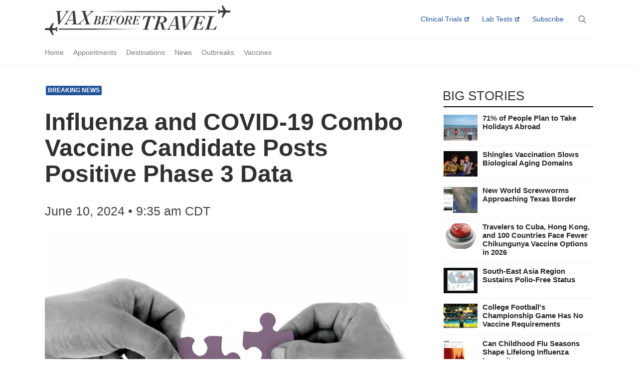

--- FILE ---
content_type: text/html; charset=utf-8
request_url: https://www.vax-before-travel.com/2024/06/10/influenza-and-covid-19-combo-vaccine-candidate-posts-positive-phase-3-data
body_size: 9917
content:
<!DOCTYPE html>
<html lang="en" dir="ltr" prefix="og: http://ogp.me/ns# article: http://ogp.me/ns/article# book: http://ogp.me/ns/book# profile: http://ogp.me/ns/profile# video: http://ogp.me/ns/video# product: http://ogp.me/ns/product# content: http://purl.org/rss/1.0/modules/content/ dc: http://purl.org/dc/terms/ foaf: http://xmlns.com/foaf/0.1/ rdfs: http://www.w3.org/2000/01/rdf-schema# sioc: http://rdfs.org/sioc/ns# sioct: http://rdfs.org/sioc/types# skos: http://www.w3.org/2004/02/skos/core# xsd: http://www.w3.org/2001/XMLSchema# schema: http://schema.org/">
<head prefix="og: http://ogp.me/ns# fb: http://ogp.me/ns/fb">

  <!-- Google Tag Manager -->
  <script>(function(w,d,s,l,i){w[l]=w[l]||[];w[l].push({'gtm.start':
  new Date().getTime(),event:'gtm.js'});var f=d.getElementsByTagName(s)[0],
  j=d.createElement(s),dl=l!='dataLayer'?'&l='+l:'';j.async=true;j.src=
  'https://www.googletagmanager.com/gtm.js?id='+i+dl;f.parentNode.insertBefore(j,f);
  })(window,document,'script','dataLayer','GTM-KVMNG99H');</script>
  <!-- End Google Tag Manager -->
  
  
    <link rel="preload" href="https://www.vax-before-travel.com/sites/default/files/styles/article_metadata/public/connect-1586220_1280.jpg" as="image">
  <link rel="preload" href="/sites/all/themes/pv/images/search/search.png" as="image" imagesrcset="/sites/all/themes/pv/images/search/search.png 1x, /sites/all/themes/pv/images/search/search_4x.png 2x">
  <link rel="preload" href="/sites/all/themes/pv/bootstrap/assets/fonts/bootstrap/glyphicons-halflings-regular.woff2" as="font" type="font/woff2" crossorigin>

  <meta content="on" http-equiv="x-dns-prefetch-control">
  <meta name="viewport" content="width=device-width, initial-scale=1.0">
    <meta http-equiv="Content-Type" content="text/html; charset=utf-8" />
<link rel="shortcut icon" href="https://www.vax-before-travel.com/favicon.ico" type="image/vnd.microsoft.icon" />
<script type="application/ld+json">{
    "@context": "http://schema.org",
    "@graph": [
        {
            "@type": "NewsArticle",
            "headline": "Influenza and COVID-19 Combo Vaccine Candidate Posts Positive Phase 3 Data",
            "name": "Influenza and COVID-19 Combo Vaccine Candidate Posts Positive Phase 3 Data",
            "articleBody": "Moderna, Inc. today announced that its Phase 3 clinical trial of mRNA-1083, an investigational combination vaccine against influenza and COVID-19, has met its primary endpoints, eliciting a higher immune response than the licensed comparator vaccines used in the trial. mRNA-1083 met its primary endpoints, eliciting higher immune responses against influenza and SARS-CoV-2 viruses than licensed flu and COVID vaccines in adults 50 and older, including an enhanced influenza vaccine in adults 65 and older. \u0022Combination vaccines have the potential to reduce the burden of respiratory viruses on health systems and pharmacies, as well as offer people more convenient vaccination options that could improve compliance and provide stronger protection from seasonal illnesses,\u0022 said Stéphane Bancel, Chief Executive Officer of Moderna, in a press release on June 10, 2024. \u0022Moderna is the only company with a positive Phase 3 flu and COVID combination vaccine.\u0022 Moderna plans to present the Phase 3 clinical data for mRNA-1083 at an upcoming medical conference, submit them for publication, and engage regulators on the next steps. mRNA-1083 comprises components of mRNA-1010, Moderna\u0027s vaccine candidate for seasonal influenza, and mRNA-1283, Moderna\u0027s next-generation COVID-19 vaccine candidate. Moderna says each investigational vaccine has independently demonstrated positive Phase 3 clinical trial results.",
            "contentLocation": "Cambridge",
            "author": {
                "@type": "Person",
                "@id": "https://www.vax-before-travel.com/people/karen-mcclorey-hackett",
                "name": "Karen McClorey Hackett",
                "url": "https://www.vax-before-travel.com/people/karen-mcclorey-hackett"
            },
            "editor": {
                "@type": "Person",
                "name": [],
                "url": []
            },
            "publisher": {
                "@type": "Organization",
                "@id": "https://www.vax-before-travel.com/",
                "name": "Vax-Before-Travel",
                "url": "https://www.vax-before-travel.com/",
                "logo": {
                    "@type": "ImageObject",
                    "url": "https://www.vax-before-travel.com/sites/all/themes/pv/images/logos/vaxbeforetravel-full.gif",
                    "width": "745",
                    "height": "120"
                }
            },
            "datePublished": "2024-06-10T09:35:23-0500",
            "dateModified": "2024-06-10T09:35:23-0500",
            "image": {
                "@type": "ImageObject",
                "representativeOfPage": "True",
                "url": "https://www.vax-before-travel.com/sites/default/files/styles/article_metadata/public/connect-1586220_1280.jpg",
                "width": "1200",
                "height": "800"
            },
            "mainEntityOfPage": "https://www.vax-before-travel.com/2024/06/10/influenza-and-covid-19-combo-vaccine-candidate-posts-positive-phase-3-data",
            "about": [
                "Influenza",
                "Flumist Quadrivalent Influenza Vaccine"
            ]
        }
    ]
}</script>
<meta name="description" content="Moderna, Inc. today announced that its Phase 3 clinical trial of mRNA-1083, an investigational combination vaccine against influenza and COVID-19, has met its primary endpoints, eliciting a higher immune response than the licensed comparator vaccines used in the trial. mRNA-1083 met its primary endpoints, eliciting higher immune responses against influenza and SARS-CoV-2 viruses than licensed flu and COVID vaccines in adults 50 and older, including an enhanced influenza vaccine in adults 65 and older." />
<link rel="canonical" href="https://www.vax-before-travel.com/2024/06/10/influenza-and-covid-19-combo-vaccine-candidate-posts-positive-phase-3-data" />
<meta http-equiv="content-language" content="en_US" />
<meta property="og:type" content="article" />
<meta property="og:title" content="Influenza and COVID-19 Combo Vaccine Candidate Posts Positive Phase 3 Data" />
<meta property="og:description" content="Moderna, Inc. today announced that its Phase 3 clinical trial of mRNA-1083, an investigational combination vaccine against influenza and COVID-19, has met its primary endpoints, eliciting a higher immune response than the licensed comparator vaccines used in the trial. mRNA-1083 met its primary endpoints, eliciting higher immune responses against influenza and SARS-CoV-2 viruses than licensed flu and COVID vaccines in adults 50 and older, including an enhanced influenza vaccine in adults 65 and older." />
<meta property="og:image" content="https://www.vax-before-travel.com/sites/default/files/styles/article_metadata/public/connect-1586220_1280.jpg" />
<meta property="og:image:secure_url" content="https://www.vax-before-travel.com/sites/default/files/styles/article_metadata/public/connect-1586220_1280.jpg" />
<meta property="og:image:type" content="image/jpeg" />
<meta property="og:image:width" content="1200" />
<meta property="og:image:height" content="800" />
<meta name="twitter:url" content="https://www.vax-before-travel.com/2024/06/10/influenza-and-covid-19-combo-vaccine-candidate-posts-positive-phase-3-data" />
<meta name="twitter:title" content="Influenza and COVID-19 Combo Vaccine Candidate Posts Positive Phase 3 Data" />
<meta name="twitter:image" content="https://www.vax-before-travel.com/sites/default/files/styles/article_metadata/public/connect-1586220_1280.jpg" />
<meta name="twitter:image:width" content="1200" />
<meta name="twitter:image:height" content="800" />
  <title>Influenza and COVID-19 Combo Vaccine Candidate Posts Positive Phase 3 Data — Vax-Before-Travel</title>
  <style>
@import url("https://www.vax-before-travel.com/modules/system/system.base.css?t8ddfv");
</style>
<style>
@import url("https://www.vax-before-travel.com/sites/all/modules/date/date_api/date.css?t8ddfv");
@import url("https://www.vax-before-travel.com/sites/all/modules/date/date_popup/themes/datepicker.1.7.css?t8ddfv");
@import url("https://www.vax-before-travel.com/modules/field/theme/field.css?t8ddfv");
@import url("https://www.vax-before-travel.com/modules/node/node.css?t8ddfv");
@import url("https://www.vax-before-travel.com/sites/all/modules/views/css/views.css?t8ddfv");
</style>
<style>
@import url("https://www.vax-before-travel.com/sites/all/modules/ctools/css/ctools.css?t8ddfv");
</style>
<style>
@import url("https://www.vax-before-travel.com/sites/all/themes/pv/css/needsharebutton.css?t8ddfv");
@import url("https://www.vax-before-travel.com/sites/all/themes/pv/css/style.css?t8ddfv");
@import url("https://www.vax-before-travel.com/sites/all/themes/pv/css/manual-override.css?t8ddfv");
</style>
  <!-- HTML5 element support for IE6-8 -->
  <!--[if lt IE 9]>
    <script src="https://cdn.jsdelivr.net/html5shiv/3.7.3/html5shiv-printshiv.min.js"></script>
  <![endif]-->
  <script src="//ajax.googleapis.com/ajax/libs/jquery/1.12.4/jquery.min.js"></script>
<script>window.jQuery || document.write("<script src='/sites/all/modules/jquery_update/replace/jquery/1.12/jquery.min.js'>\x3C/script>")</script>
<script src="https://www.vax-before-travel.com/misc/jquery-extend-3.4.0.js?v=1.12.4"></script>
<script src="https://www.vax-before-travel.com/misc/jquery.once.js?v=1.2"></script>
<script src="https://www.vax-before-travel.com/misc/drupal.js?t8ddfv"></script>
<script>jQuery.extend(Drupal.settings, {"basePath":"\/","pathPrefix":"","ajaxPageState":{"theme":"pv","theme_token":"4vf2ThOpnd86yoH8-knExVbA10eETo7XfGqngbV8rAs","css":{"modules\/system\/system.base.css":1,"sites\/all\/modules\/date\/date_api\/date.css":1,"sites\/all\/modules\/date\/date_popup\/themes\/datepicker.1.7.css":1,"modules\/field\/theme\/field.css":1,"modules\/node\/node.css":1,"sites\/all\/modules\/views\/css\/views.css":1,"sites\/all\/modules\/ctools\/css\/ctools.css":1,"sites\/all\/themes\/pv\/css\/needsharebutton.css":1,"sites\/all\/themes\/pv\/css\/style.css":1,"sites\/all\/themes\/pv\/css\/manual-override.css":1},"js":{"sites\/all\/themes\/pv\/js\/domain.js":1,"sites\/all\/themes\/pv\/bootstrap\/assets\/javascripts\/bootstrap\/alert.js":1,"sites\/all\/themes\/pv\/js\/smoothscroll.js":1,"sites\/all\/themes\/pv\/js\/jquery.sticky.js":1,"sites\/all\/themes\/pv\/js\/jquery.popupoverlay.js":1,"sites\/all\/themes\/pv\/js\/clipboard.min.js":1,"sites\/all\/themes\/pv\/js\/js.cookie.min.js":1,"sites\/all\/themes\/pv\/js\/jquery.show-more.js":1,"sites\/all\/themes\/pv\/js\/needsharebutton.js":1,"sites\/all\/themes\/pv\/js\/scripts.js":1,"sites\/all\/themes\/bootstrap\/js\/bootstrap.js":1,"\/\/ajax.googleapis.com\/ajax\/libs\/jquery\/1.12.4\/jquery.min.js":1,"0":1,"misc\/jquery-extend-3.4.0.js":1,"misc\/jquery.once.js":1,"misc\/drupal.js":1,"1":1}},"bootstrap":{"anchorsFix":"0","anchorsSmoothScrolling":"0","formHasError":1,"popoverEnabled":1,"popoverOptions":{"animation":1,"html":0,"placement":"right","selector":"","trigger":"click","triggerAutoclose":1,"title":"","content":"","delay":0,"container":"body"},"tooltipEnabled":1,"tooltipOptions":{"animation":1,"html":0,"placement":"auto left","selector":"","trigger":"hover focus","delay":0,"container":"body"}}});</script>
  <!-- Start AdSense JS -->
  <!-- <script async src='https://www.googletagservices.com/tag/js/gpt.js'></script> -->
  <script>
    //var googletag = googletag || {};
    //googletag.cmd = googletag.cmd || [];
  </script>

  
  
  <!-- End AdSense JS -->
  <script src="//cdn.ehealthcaresolutions.com/prebid.js"></script>
</head>
<body class="html not-front not-logged-in one-sidebar sidebar-second page-node page-node- page-node-15915 node-type-live-blog-update">
  <!-- Google Tag Manager (noscript) -->
  <noscript><iframe src="https://www.googletagmanager.com/ns.html?id=GTM-KVMNG99H"
  height="0" width="0" style="display:none;visibility:hidden"></iframe></noscript>
  <!-- End Google Tag Manager (noscript) -->

    <header id="navbar" role="banner" class="navbar container-fluid navbar-default">
  <div class="container-fluid navbar-inner hard-center">
    <div class="navbar-header pull-left">
          </div>

            <div class="region region-navigation">
    <section id="block-block-2" class="block block-block pull-left block-site-logo clearfix">

      
  <a class="site-logo" title="Home" href="/">Vax-Before-Travel</a>
</section>
<section id="block-block-21" class="block block-block expanding-search-block clearfix">

      
  <div class="search_popup_open"></div>
<div id="search_popup">
  <div class="search_popup_outer">
    <div class="search_popup_close"></div>
    <div class="search_popup_search_field">
      <div class="popup-h2"><h2>Search</h2></div>
      <form class="expanding-search fullscreen">
        <input name="term" type="search" action="/search" method="POST" autocomplete="off" tabindex="-1">
      </form>
    </div>
  </div>
</div>
<form class="expanding-search navbarsearch">
  <input name="term" type="search" action="/search" method="POST" autocomplete="off" tabindex="-1">
</form>
</section>
<section id="block-block-52" class="block block-block inline-css-block clearfix">

        <h2 class="block-title">Inline CSS</h2>
    
  <style>
/* hide this block */
.inline-css-block {
  display: none;
}
/* remove fact check on newsletter */
.page-node-45 .view-reviewer-pane {
  display: none;
}

.select-destiny-block-wrapper {
    display: grid;
    place-items: center;
    background: url(/sites/all/themes/pv/images/hero/airplane-travel.jpg);
    width: 100%;
    aspect-ratio: 50 / 19;
    background-repeat: no-repeat;
    background-position: center;
    background-size: cover;
}

.select-destiny-block-wrapper .block-select-destiny {
    background: rgba(255, 255, 255, 0.8);
    padding: 40px 44px 44px;
    border-radius: 8px;
    margin: 16px;
}

.select-destiny-block-wrapper .block-select-destiny h2 {
    font-weight: 400;
    font-size: 28px;
    margin-top: 0;
}

.select-destiny-block-wrapper .block-select-destiny button {
    border-radius: 3px;
    background: #215399 !important;
    padding: 8px;
    color: #fff !important;
    font-weight: 500;
    text-align: center;
    width: 100%;
    border: 0;
    margin-top: 4px;
    outline: none !important;
}
</style>
</section>
<section id="block-menu-menu-secondary-menu" class="block block-menu clearfix">

      
  <ul class="menu nav"><li class="first leaf site-all external-link" id="link-trials"><a href="https://trls.to/pv_nws" rel="sponsored" target="_blank">Clinical Trials</a></li>
<li class="leaf site-all external-link" id="link-labs"><a href="https://www.ultalabtests.com/precisionvaccinations" rel="sponsored" target="_blank">Lab Tests</a></li>
<li class="last leaf site-all"><a href="/newsletter">Subscribe</a></li>
</ul>
</section>
  </div>
      </div>
</header>

<nav class="stickit" role="navigation">
  <div class="stickit-inner">
      <div class="region region-header">
    <section id="block-block-4" class="block block-block subscribe clearfix">

      
  <a id="btn-trials" class="btn btn-sm site-all external-link" target="_blank" rel="sponsored" href="https://trls.to/pv_nws">Trials</a>
<a id="btn-labs" class="btn btn-sm site-all external-link" target="_blank" rel="sponsored" href="https://www.ultalabtests.com/precisionvaccinations">Labs</a>
<a id="btn-subscribe" class="btn btn-sm site-all" href="/newsletter">Subscribe</a>
</section>
<section id="block-menu-menu-main-menu-pv" class="block block-menu pv-mainnav clearfix">

      
  <ul class="menu nav"><li class="first leaf"><a href="/">Home</a></li>
<li class="leaf"><a href="https://www.vax-before-travel.com/travel-vaccination-clinics-2025">Appointments</a></li>
<li class="leaf"><a href="https://www.vax-before-travel.com/destinations">Destinations</a></li>
<li class="leaf"><a href="https://www.vax-before-travel.com/vaccine-news">News</a></li>
<li class="leaf"><a href="https://www.vax-before-travel.com/travel-diseases">Outbreaks</a></li>
<li class="last leaf"><a href="https://www.vax-before-travel.com/travel-vaccines">Vaccines</a></li>
</ul>
</section>
  </div>
  </div>
</nav>


<div class="main-container container-fluid">

  <div class="main-container-inner row">

    
    <section class="col-sm-9">
                                                        <div class="region region-content">
    <section id="block-system-main" class="block block-system clearfix">

      
  

<div  about="/2024/06/10/influenza-and-covid-19-combo-vaccine-candidate-posts-positive-phase-3-data" typeof="sioc:Item foaf:Document" class="node node-live-blog-update view-mode-full">
    <div class="row">
    <div class="col-sm-12 ">
    <div class="label-tag">Breaking News</div>
      <div class="field field-name-title field-type-ds field-label-hidden"><div class="field-items"><div class="field-item even" property="dc:title"><h1>Influenza and COVID-19 Combo Vaccine Candidate Posts Positive Phase 3 Data</h1></div></div></div><div class="subtitle">June 10, 2024 • 9:35 am CDT</div><div class="field field-name-field-image field-type-image field-label-hidden"><div class="field-items"><div class="field-item even" rel="" resource="https://www.vax-before-travel.com/sites/default/files/styles/article_metadata/public/connect-1586220_1280.jpg"><img typeof="foaf:Image" class="img-responsive" src="https://www.vax-before-travel.com/sites/default/files/styles/article_metadata/public/connect-1586220_1280.jpg" width="1200" height="800" alt="" /></div></div></div><div class="field field-name-field-image-caption field-type-text field-label-hidden"><div class="field-items"><div class="field-item even" property="">by Senjin Pojskić</div></div></div><div class="field field-name-body field-type-text-with-summary field-label-hidden"><div class="field-items"><div class="field-item even" property="content:encoded"><span class='pretext-geo'> (Vax-Before-Travel News)</span><p>Moderna, Inc. today announced that its Phase 3 clinical trial of mRNA-1083, an investigational combination vaccine against influenza and COVID-19, has met its primary endpoints, eliciting a higher immune response than the licensed comparator vaccines used in the trial.</p>
<p>mRNA-1083 met its primary endpoints, eliciting higher immune responses against influenza and SARS-CoV-2 viruses than licensed flu and COVID vaccines in adults 50 and older, including an enhanced influenza vaccine in adults 65 and older.</p>
<p>"Combination vaccines have the potential to reduce the burden of respiratory viruses on health systems and pharmacies, as well as offer people more convenient vaccination options that could improve compliance and provide stronger protection from seasonal illnesses," said Stéphane Bancel, Chief Executive Officer of Moderna, in a <a href="https://investors.modernatx.com/news/news-details/2024/Moderna-Announces-Positive-Phase-3-Data-for-Combination-Vaccine-Against-Influenza-and-COVID-19-/default.aspx">press release</a> on June 10, 2024.</p>
<p>"Moderna is the only company with a positive Phase 3 flu and COVID combination vaccine."</p>
<p>Moderna plans to present the Phase 3 clinical data for mRNA-1083 at an upcoming medical conference, submit them for publication, and engage regulators on the next steps.</p>
<p>mRNA-1083 comprises components of mRNA-1010, Moderna's vaccine candidate for seasonal influenza, and mRNA-1283, Moderna's next-generation COVID-19 vaccine candidate. Moderna says each investigational vaccine has independently demonstrated positive Phase 3 clinical trial results.</p>
</div></div></div><div class="field field-name-field-live-blog-update-author"><div class="label-inline">—</div><a href="/people/karen-mcclorey-hackett">Karen McClorey Hackett</a></div><div class="field field-name-standards field-type-ds field-label-hidden"><div class="field-items"><div class="field-item even"><p>Our Trust Standards: <a href="/board">Medical Advisory Committee</a></p>
</div></div></div><div class="field field-name-share field-type-ds field-label-hidden"><div class="field-items"><div class="field-item even"><div id="pv-share-button" class="need-share-button-default"><span class="need-share-button_button">Share</span></div></div></div></div><div class="field field-name-newsletter-signup field-type-ds field-label-hidden"><div class="field-items"><div class="field-item even"><style>
.privy-embedded-form-4417455 {
  margin: 20px 0 0 0 !important;
}
</style>
<div class="privy-embed-form" data-campaign="4417455"></div></div></div></div>    </div>
  </div>
</div>


<!-- Needed to activate display suite support on forms -->

</section>
  </div>
    </section>

          <aside class="col-sm-3" role="complementary">
          <div class="region region-sidebar-second">
    <section id="block-views-sidebar-curated-block" class="block block-views big-title clearfix">

        <h2 class="block-title">Big Stories</h2>
    
  <div class="view view-sidebar-curated view-id-sidebar_curated view-display-id-block sidebar-list sidebar-list-with-image view-dom-id-932cff6680b2eebde4b9ce1fcbadfa31">
        
  
  
      <div class="view-content">
        <div class="views-row views-row-1 views-row-odd views-row-first">
      
  <div class="views-field views-field-field-image">        <div class="field-content"><a href="/71-people-plan-take-holidays-abroad-2026-01-23"><img typeof="foaf:Image" class="img-responsive" src="https://www.vax-before-travel.com/sites/default/files/styles/teaser_thumbnail/public/dance-1113549_1280%20%281%29.jpg" alt="" /></a></div>  </div>  
  <div class="views-field views-field-title">        <span class="field-content"><a href="/71-people-plan-take-holidays-abroad-2026-01-23">71% of People Plan to Take Holidays Abroad</a></span>  </div>  </div>
  <div class="views-row views-row-2 views-row-even">
      
  <div class="views-field views-field-field-image">        <div class="field-content"><a href="/shingles-vaccination-slows-biological-aging-domains-2026-01-22"><img typeof="foaf:Image" class="img-responsive" src="https://www.vax-before-travel.com/sites/default/files/styles/teaser_thumbnail/public/adult-3086307_1280_0.jpg" alt="herpes vaccine" /></a></div>  </div>  
  <div class="views-field views-field-title">        <span class="field-content"><a href="/shingles-vaccination-slows-biological-aging-domains-2026-01-22">Shingles Vaccination Slows Biological Aging Domains</a></span>  </div>  </div>
  <div class="views-row views-row-3 views-row-odd">
      
  <div class="views-field views-field-field-image">        <div class="field-content"><a href="/new-world-screwworms-approaching-texas-border-2026-01-21"><img typeof="foaf:Image" class="img-responsive" src="https://www.vax-before-travel.com/sites/default/files/styles/teaser_thumbnail/public/Screenshot%202026-01-21%2011.47.54%20AM.png" alt="Texas " /></a></div>  </div>  
  <div class="views-field views-field-title">        <span class="field-content"><a href="/new-world-screwworms-approaching-texas-border-2026-01-21">New World Screwworms Approaching Texas Border</a></span>  </div>  </div>
  <div class="views-row views-row-4 views-row-even">
      
  <div class="views-field views-field-field-image">        <div class="field-content"><a href="/travelers-cuba-hong-kong-and-100-countries-face-fewer-chikungunya-vaccine-options-2026-2026-01-19"><img typeof="foaf:Image" class="img-responsive" src="https://www.vax-before-travel.com/sites/default/files/styles/teaser_thumbnail/public/ai-generated-9654626_1280.png" alt="vaccine" /></a></div>  </div>  
  <div class="views-field views-field-title">        <span class="field-content"><a href="/travelers-cuba-hong-kong-and-100-countries-face-fewer-chikungunya-vaccine-options-2026-2026-01-19">Travelers to Cuba, Hong Kong, and 100 Countries Face Fewer Chikungunya Vaccine Options in 2026</a></span>  </div>  </div>
  <div class="views-row views-row-5 views-row-odd">
      
  <div class="views-field views-field-field-image">        <div class="field-content"><a href="/south-east-asia-region-sustains-polio-free-status-2026-01-19"><img typeof="foaf:Image" class="img-responsive" src="https://www.vax-before-travel.com/sites/default/files/styles/teaser_thumbnail/public/Screenshot%202026-01-19%209.43.42%20AM.png" alt="Polio vaccine" /></a></div>  </div>  
  <div class="views-field views-field-title">        <span class="field-content"><a href="/south-east-asia-region-sustains-polio-free-status-2026-01-19">South-East Asia Region Sustains Polio-Free Status</a></span>  </div>  </div>
  <div class="views-row views-row-6 views-row-even">
      
  <div class="views-field views-field-field-image">        <div class="field-content"><a href="/college-footballs-championship-game-has-no-vaccine-requirements-2026-01-15"><img typeof="foaf:Image" class="img-responsive" src="https://www.vax-before-travel.com/sites/default/files/styles/teaser_thumbnail/public/Screenshot%202026-01-15%204.17.47%20PM.png" alt="vaccine" /></a></div>  </div>  
  <div class="views-field views-field-title">        <span class="field-content"><a href="/college-footballs-championship-game-has-no-vaccine-requirements-2026-01-15">College Football&#039;s Championship Game Has No Vaccine Requirements</a></span>  </div>  </div>
  <div class="views-row views-row-7 views-row-odd">
      
  <div class="views-field views-field-field-image">        <div class="field-content"><a href="/can-childhood-flu-seasons-shape-lifelong-influenza-immunity-2026-01-15"><img typeof="foaf:Image" class="img-responsive" src="https://www.vax-before-travel.com/sites/default/files/styles/teaser_thumbnail/public/Screenshot%202026-01-15%201.07.53%20PM.png" alt="flu shot 2026" /></a></div>  </div>  
  <div class="views-field views-field-title">        <span class="field-content"><a href="/can-childhood-flu-seasons-shape-lifelong-influenza-immunity-2026-01-15">Can Childhood Flu Seasons Shape Lifelong Influenza Immunity</a></span>  </div>  </div>
  <div class="views-row views-row-8 views-row-even">
      
  <div class="views-field views-field-field-image">        <div class="field-content"><a href="/children-may-need-full-dose-yellow-fever-vaccination-2026-01-14"><img typeof="foaf:Image" class="img-responsive" src="https://www.vax-before-travel.com/sites/default/files/styles/teaser_thumbnail/public/children-4277869_1280.jpg" alt="yellow fever vaccine 2026" /></a></div>  </div>  
  <div class="views-field views-field-title">        <span class="field-content"><a href="/children-may-need-full-dose-yellow-fever-vaccination-2026-01-14">Children May Need Full-Dose Yellow Fever Vaccination</a></span>  </div>  </div>
  <div class="views-row views-row-9 views-row-odd views-row-last">
      
  <div class="views-field views-field-field-image">        <div class="field-content"><a href="/bayesian-methodology-coming-vaccine-clinical-trials-2026-01-14"><img typeof="foaf:Image" class="img-responsive" src="https://www.vax-before-travel.com/sites/default/files/styles/teaser_thumbnail/public/Screenshot%202026-01-14%209.19.41%20AM.png" alt="vaccine" /></a></div>  </div>  
  <div class="views-field views-field-title">        <span class="field-content"><a href="/bayesian-methodology-coming-vaccine-clinical-trials-2026-01-14">Bayesian Methodology Coming to Vaccine Clinical Trials</a></span>  </div>  </div>
    </div>
  
  
  
  
  
  
</div>
</section>
  </div>
      </aside>  <!-- /#sidebar-second -->
    
  </div>
</div>

  <div class="content-bottom">
      <div class="region region-content-bottom">
    <section id="block-views-related-content-block" class="block block-views related-content clearfix">

      
  <div class="view view-related-content view-id-related_content view-display-id-block view-dom-id-5ee9e01f53bb15eb80df3abeaa1a17d8">
        
  
  
      <div class="view-content">
        <div class="views-row views-row-1 views-row-odd views-row-first">
      
  <div class="views-field views-field-field-image">        <div class="field-content"><a href="/can-childhood-flu-seasons-shape-lifelong-influenza-immunity-2026-01-15"><img typeof="foaf:Image" class="img-responsive" src="https://www.vax-before-travel.com/sites/default/files/styles/article_thumbnail/public/Screenshot%202026-01-15%201.07.53%20PM.png" width="320" height="180" alt="flu shot 2026" /></a></div>  </div>  
  <div class="views-field views-field-title">        <span class="field-content"><a href="/can-childhood-flu-seasons-shape-lifelong-influenza-immunity-2026-01-15">Can Childhood Flu Seasons Shape Lifelong Influenza Immunity</a></span>  </div>  </div>
  <div class="views-row views-row-2 views-row-even">
      
  <div class="views-field views-field-field-image">        <div class="field-content"><a href="/baculovirus-platform-prepares-protect-people-bird-flu-2025-10-14"><img typeof="foaf:Image" class="img-responsive" src="https://www.vax-before-travel.com/sites/default/files/styles/article_thumbnail/public/vaccines-11-01218-g002-550.jpg" width="320" height="180" alt="Baculovirus Platform" /></a></div>  </div>  
  <div class="views-field views-field-title">        <span class="field-content"><a href="/baculovirus-platform-prepares-protect-people-bird-flu-2025-10-14">Baculovirus Platform Prepares to Protect People From Bird Flu</a></span>  </div>  </div>
  <div class="views-row views-row-3 views-row-odd">
      
  <div class="views-field views-field-field-image">        <div class="field-content"><a href="/cell-based-flu-shots-found-superior-egg-based-2025-10-06"><img typeof="foaf:Image" class="img-responsive" src="https://www.vax-before-travel.com/sites/default/files/styles/article_thumbnail/public/egg-7345934_1280.jpg" width="320" height="180" alt="flu shot" /></a></div>  </div>  
  <div class="views-field views-field-title">        <span class="field-content"><a href="/cell-based-flu-shots-found-superior-egg-based-2025-10-06">Cell-Based Flu Shots Found Superior to Egg-Based</a></span>  </div>  </div>
  <div class="views-row views-row-4 views-row-even">
      
  <div class="views-field views-field-field-image">        <div class="field-content"><a href="/flu-shots-may-decrease-pediatric-influenza-associated-encephalopathy-and-acute-necrotizing-2025-09"><img typeof="foaf:Image" class="img-responsive" src="https://www.vax-before-travel.com/sites/default/files/styles/article_thumbnail/public/ai-generated-8780800_1280%20%281%29.jpg" width="320" height="180" alt="flu shot" /></a></div>  </div>  
  <div class="views-field views-field-title">        <span class="field-content"><a href="/flu-shots-may-decrease-pediatric-influenza-associated-encephalopathy-and-acute-necrotizing-2025-09">Flu Shots May Decrease Pediatric Influenza-Associated Encephalopathy and Acute Necrotizing Encephalopathy</a></span>  </div>  </div>
  <div class="views-row views-row-5 views-row-odd">
      
  <div class="views-field views-field-field-image">        <div class="field-content"><a href="/2026-southern-hemisphere-influenza-season-vaccine-recommendations-issued-2025-09-26"><img typeof="foaf:Image" class="img-responsive" src="https://www.vax-before-travel.com/sites/default/files/styles/article_thumbnail/public/globe-680230_1280_0.jpg" width="320" height="180" alt="" /></a></div>  </div>  
  <div class="views-field views-field-title">        <span class="field-content"><a href="/2026-southern-hemisphere-influenza-season-vaccine-recommendations-issued-2025-09-26">2026 Southern Hemisphere Influenza Season Vaccine Recommendations Issued</a></span>  </div>  </div>
  <div class="views-row views-row-6 views-row-even">
      
  <div class="views-field views-field-field-image">        <div class="field-content"><a href="/dental-floss-based-vaccination-found-effective-2025-08-14"><img typeof="foaf:Image" class="img-responsive" src="https://www.vax-before-travel.com/sites/default/files/styles/article_thumbnail/public/plackers-3597614_1280.jpg" width="320" height="180" alt="dental floss" /></a></div>  </div>  
  <div class="views-field views-field-title">        <span class="field-content"><a href="/dental-floss-based-vaccination-found-effective-2025-08-14">Dental Floss-Based Vaccination Found Effective</a></span>  </div>  </div>
  <div class="views-row views-row-7 views-row-odd">
      
  <div class="views-field views-field-field-image">        <div class="field-content"><a href="/flu-shots-remove-thimerosal-2025-07-23"><img typeof="foaf:Image" class="img-responsive" src="https://www.vax-before-travel.com/sites/default/files/styles/article_thumbnail/public/bio-robert-kennedy-504090482.png" width="320" height="180" alt="" /></a></div>  </div>  
  <div class="views-field views-field-title">        <span class="field-content"><a href="/flu-shots-remove-thimerosal-2025-07-23">Flu Shots to Remove Thimerosal</a></span>  </div>  </div>
  <div class="views-row views-row-8 views-row-even">
      
  <div class="views-field views-field-field-image">        <div class="field-content"><a href="/universal-vaccine-platform-pandemic-prone-viruses-announced-2025-05-01"><img typeof="foaf:Image" class="img-responsive" src="https://www.vax-before-travel.com/sites/default/files/styles/article_thumbnail/public/create-3026190_1280%20%283%29.jpg" width="320" height="180" alt="vaccine" /></a></div>  </div>  
  <div class="views-field views-field-title">        <span class="field-content"><a href="/universal-vaccine-platform-pandemic-prone-viruses-announced-2025-05-01">Universal Vaccine Platform for Pandemic-Prone Viruses Announced</a></span>  </div>  </div>
  <div class="views-row views-row-9 views-row-odd">
      
  <div class="views-field views-field-field-image">        <div class="field-content"><a href="/building-better-flu-shots-based-antibody-responses-and-genetics-2025-01-14"><img typeof="foaf:Image" class="img-responsive" src="https://www.vax-before-travel.com/sites/default/files/styles/article_thumbnail/public/apothecary-437743_1280.jpg" width="320" height="180" alt="flu shot" /></a></div>  </div>  
  <div class="views-field views-field-title">        <span class="field-content"><a href="/building-better-flu-shots-based-antibody-responses-and-genetics-2025-01-14">Building Better Flu Shots Based on Antibody Responses and Genetics</a></span>  </div>  </div>
  <div class="views-row views-row-10 views-row-even">
      
  <div class="views-field views-field-field-image">        <div class="field-content"><a href="/texas-updated-respiratory-disease-dashboard-offers-real-time-vaccination-insights-2024-12-09"><img typeof="foaf:Image" class="img-responsive" src="https://www.vax-before-travel.com/sites/default/files/styles/article_thumbnail/public/Screenshot%202024-12-09%2010.43.11%20AM.png" width="320" height="180" alt="vaccine " /></a></div>  </div>  
  <div class="views-field views-field-title">        <span class="field-content"><a href="/texas-updated-respiratory-disease-dashboard-offers-real-time-vaccination-insights-2024-12-09">Texas&#039; Updated Respiratory Disease Dashboard Offers Real-Time Vaccination Insights</a></span>  </div>  </div>
  <div class="views-row views-row-11 views-row-odd">
      
  <div class="views-field views-field-field-image">        <div class="field-content"><a href="/its-best-week-protect-yourself-flu-2024-12-02"><img typeof="foaf:Image" class="img-responsive" src="https://www.vax-before-travel.com/sites/default/files/styles/article_thumbnail/public/download%20%289%29.jpeg" width="320" height="180" alt="vaccine" /></a></div>  </div>  
  <div class="views-field views-field-title">        <span class="field-content"><a href="/its-best-week-protect-yourself-flu-2024-12-02">It&#039;s the Best Week to Protect Yourself from the Flu</a></span>  </div>  </div>
  <div class="views-row views-row-12 views-row-even">
      
  <div class="views-field views-field-field-image">        <div class="field-content"><a href="/flu-shots-help-stop-spreading-influenza-home-2024-11-25"><img typeof="foaf:Image" class="img-responsive" src="https://www.vax-before-travel.com/sites/default/files/styles/article_thumbnail/public/whisky-8381812_1280.jpg" width="320" height="180" alt="" /></a></div>  </div>  
  <div class="views-field views-field-title">        <span class="field-content"><a href="/flu-shots-help-stop-spreading-influenza-home-2024-11-25">Flu Shots Help Stop Spreading Influenza at Home</a></span>  </div>  </div>
  <div class="views-row views-row-13 views-row-odd">
      
  <div class="views-field views-field-field-image">        <div class="field-content"><a href="/34-million-funds-sixth-avian-influenza-pandemic-preparedness-award-2024-10-07"><img typeof="foaf:Image" class="img-responsive" src="https://www.vax-before-travel.com/sites/default/files/styles/article_thumbnail/public/ai-generated-8846861_1280.jpg" width="320" height="180" alt="vaccine" /></a></div>  </div>  
  <div class="views-field views-field-title">        <span class="field-content"><a href="/34-million-funds-sixth-avian-influenza-pandemic-preparedness-award-2024-10-07">$34 Million Funds Sixth Avian Influenza Pandemic Preparedness Award</a></span>  </div>  </div>
  <div class="views-row views-row-14 views-row-even">
      
  <div class="views-field views-field-field-image">        <div class="field-content"><a href="/vaccinated-children-can-die-influenza-2024-09-19"><img typeof="foaf:Image" class="img-responsive" src="https://www.vax-before-travel.com/sites/default/files/styles/article_thumbnail/public/PedFluDeath_WeeklyImage%20%285%29.png" width="320" height="180" alt="flu shot" /></a></div>  </div>  
  <div class="views-field views-field-title">        <span class="field-content"><a href="/vaccinated-children-can-die-influenza-2024-09-19">Vaccinated Children Can Die From Influenza</a></span>  </div>  </div>
  <div class="views-row views-row-15 views-row-odd">
      
  <div class="views-field views-field-field-image">        <div class="field-content"><a href="/digital-platform-helps-simplify-access-us-healthcare-and-vaccinations-2024-08-27"><img typeof="foaf:Image" class="img-responsive" src="https://www.vax-before-travel.com/sites/default/files/styles/article_thumbnail/public/Screenshot%202024-08-27%209.40.46%20AM.png" width="320" height="180" alt="vaccine" /></a></div>  </div>  
  <div class="views-field views-field-title">        <span class="field-content"><a href="/digital-platform-helps-simplify-access-us-healthcare-and-vaccinations-2024-08-27">Digital Platform Helps Simplify Access to U.S. Healthcare and Vaccinations</a></span>  </div>  </div>
  <div class="views-row views-row-16 views-row-even">
      
  <div class="views-field views-field-field-image">        <div class="field-content"><a href="/194-pediatric-influenza-fatalities-surpass-previous-flu-seasons-2024-08-26"><img typeof="foaf:Image" class="img-responsive" src="https://www.vax-before-travel.com/sites/default/files/styles/article_thumbnail/public/PedFluDeath_WeeklyImage%20%284%29.png" width="320" height="180" alt="Flu season deaths" /></a></div>  </div>  
  <div class="views-field views-field-title">        <span class="field-content"><a href="/194-pediatric-influenza-fatalities-surpass-previous-flu-seasons-2024-08-26">194 Pediatric Influenza Fatalities Surpass Previous Flu Seasons</a></span>  </div>  </div>
  <div class="views-row views-row-17 views-row-odd">
      
  <div class="views-field views-field-field-image">        <div class="field-content"><a href="/maximizing-children-health-starts-vaccinations-2024-08-18"><img typeof="foaf:Image" class="img-responsive" src="https://www.vax-before-travel.com/sites/default/files/styles/article_thumbnail/public/Screenshot%202024-08-18%2012.23.29%20PM.png" width="320" height="180" alt="vaccine" /></a></div>  </div>  
  <div class="views-field views-field-title">        <span class="field-content"><a href="/maximizing-children-health-starts-vaccinations-2024-08-18">Maximizing Children Health Starts with Vaccinations </a></span>  </div>  </div>
  <div class="views-row views-row-18 views-row-even">
      
  <div class="views-field views-field-field-image">        <div class="field-content"><a href="/40-children-infected-human-parvovirus-b19-2024-08-13"><img typeof="foaf:Image" class="img-responsive" src="https://www.vax-before-travel.com/sites/default/files/styles/article_thumbnail/public/pediatric-8956983_1280.jpg" width="320" height="180" alt="B19V" /></a></div>  </div>  
  <div class="views-field views-field-title">        <span class="field-content"><a href="/40-children-infected-human-parvovirus-b19-2024-08-13">40% of Children Infected with Human Parvovirus B19</a></span>  </div>  </div>
  <div class="views-row views-row-19 views-row-odd">
      
  <div class="views-field views-field-field-image">        <div class="field-content"><a href="/89-consumers-continue-trusting-pharmacists-communications-2024-07-31"><img typeof="foaf:Image" class="img-responsive" src="https://www.vax-before-travel.com/sites/default/files/styles/article_thumbnail/public/doctor-5710156_1280.jpg" width="320" height="180" alt="pharmacy vaccine" /></a></div>  </div>  
  <div class="views-field views-field-title">        <span class="field-content"><a href="/89-consumers-continue-trusting-pharmacists-communications-2024-07-31">89% of Consumers Continue Trusting Pharmacists Communications</a></span>  </div>  </div>
  <div class="views-row views-row-20 views-row-even">
      
  <div class="views-field views-field-field-image">        <div class="field-content"><a href="/mortality-due-h5n1-human-infections-could-decrease-switching-receptor-2024-07-30"><img typeof="foaf:Image" class="img-responsive" src="https://www.vax-before-travel.com/sites/default/files/styles/article_thumbnail/public/cowshed-4464199_1280%20%281%29.jpg" width="320" height="180" alt="Cow flu vaccine" /></a></div>  </div>  
  <div class="views-field views-field-title">        <span class="field-content"><a href="/mortality-due-h5n1-human-infections-could-decrease-switching-receptor-2024-07-30">Mortality Due to H5N1 Human Infections Could Decrease by Switching Receptor</a></span>  </div>  </div>
  <div class="views-row views-row-21 views-row-odd">
      
  <div class="views-field views-field-field-image">        <div class="field-content"><a href="/150-million-accelerates-scientific-concepts-starting-respiratory-and-immunology-medicines-and-2024"><img typeof="foaf:Image" class="img-responsive" src="https://www.vax-before-travel.com/sites/default/files/styles/article_thumbnail/public/meeting-594091_1280.jpg" width="320" height="180" alt="vaccine" /></a></div>  </div>  
  <div class="views-field views-field-title">        <span class="field-content"><a href="/150-million-accelerates-scientific-concepts-starting-respiratory-and-immunology-medicines-and-2024">$150 Million Accelerates Scientific Concepts Starting in Respiratory and Immunology Medicines and Vaccines</a></span>  </div>  </div>
  <div class="views-row views-row-22 views-row-even">
      
  <div class="views-field views-field-field-image">        <div class="field-content"><a href="/funding-phase-four-vaccine-studies-needed-2024-07-15"><img typeof="foaf:Image" class="img-responsive" src="https://www.vax-before-travel.com/sites/default/files/styles/article_thumbnail/public/four-1181080_1280.png" width="320" height="180" alt="clinical trial" /></a></div>  </div>  
  <div class="views-field views-field-title">        <span class="field-content"><a href="/funding-phase-four-vaccine-studies-needed-2024-07-15">Funding for Phase Four Vaccine Studies Needed</a></span>  </div>  </div>
  <div class="views-row views-row-23 views-row-odd">
      
  <div class="views-field views-field-field-image">        <div class="field-content"><a href="/portfolio-influenza-vaccines-shipped-ahead-2024-2025-flu-season-2024-07-10"><img typeof="foaf:Image" class="img-responsive" src="https://www.vax-before-travel.com/sites/default/files/styles/article_thumbnail/public/training-01.jpg" width="320" height="180" alt="pharmacy" /></a></div>  </div>  
  <div class="views-field views-field-title">        <span class="field-content"><a href="/portfolio-influenza-vaccines-shipped-ahead-2024-2025-flu-season-2024-07-10">Portfolio of Influenza Vaccines Shipped Ahead of 2024-2025 Flu Season</a></span>  </div>  </div>
  <div class="views-row views-row-24 views-row-even views-row-last">
      
  <div class="views-field views-field-field-image">        <div class="field-content"><a href="/fewer-flu-shots-distributed-fewer-influenza-deaths-reported-2024-06-30"><img typeof="foaf:Image" class="img-responsive" src="https://www.vax-before-travel.com/sites/default/files/styles/article_thumbnail/public/Screenshot%202024-06-30%202.04.41%20PM.png" width="320" height="180" alt="CDC vaccine" /></a></div>  </div>  
  <div class="views-field views-field-title">        <span class="field-content"><a href="/fewer-flu-shots-distributed-fewer-influenza-deaths-reported-2024-06-30">Fewer Flu Shots Distributed, Fewer Influenza Deaths Reported</a></span>  </div>  </div>
    </div>
  
  
  
  
  
  
</div>
</section>
  </div>
  </div>
  <footer class="footer container-fluid">
      <div class="region region-footer">
    <section id="block-block-53" class="block block-block content-policy-disclaimer clearfix">

        <h2 class="block-title">Content Policy</h2>
    
  <p>Please do not reproduce this content in part or in whole without permission. Share the page URL which directs to the original content.</p>

</section>
<section id="block-block-11" class="block block-block footer-disclaimer clearfix">

        <h2 class="block-title">Disclaimer</h2>
    
  <p>Precision Vax LLC websites do not provide medical advice, diagnosis, treatment, or prescriptions. Read our terms of use for more info.</p>

</section>
<section id="block-menu-menu-footer-menu" class="block block-menu pv-footer-menu clearfix">

        <h2 class="block-title">Site Links</h2>
    
  <ul class="menu nav"><li class="first leaf"><a href="/contact-us" title="">Contact</a></li>
<li class="leaf"><a href="/terms-service" title="">Terms</a></li>
<li class="leaf"><a href="/policies/privacy-policy" title="">Privacy</a></li>
<li class="leaf"><a href="/about-us">About</a></li>
<li class="last leaf"><a href="/board" title="">Advisory</a></li>
</ul>
</section>
<section id="block-block-24" class="block block-block copyright clearfix">

      
  Copyright &copy;2026 <span class="site-copyright">Precision Vax LLC</span>
</section>
  </div>
  </footer>
    <script src="https://www.vax-before-travel.com/sites/all/themes/pv/js/domain.js?t8ddfv"></script>
<script src="https://www.vax-before-travel.com/sites/all/themes/pv/bootstrap/assets/javascripts/bootstrap/alert.js?t8ddfv"></script>
<script src="https://www.vax-before-travel.com/sites/all/themes/pv/js/smoothscroll.js?t8ddfv"></script>
<script src="https://www.vax-before-travel.com/sites/all/themes/pv/js/jquery.sticky.js?t8ddfv"></script>
<script src="https://www.vax-before-travel.com/sites/all/themes/pv/js/jquery.popupoverlay.js?t8ddfv"></script>
<script src="https://www.vax-before-travel.com/sites/all/themes/pv/js/clipboard.min.js?t8ddfv"></script>
<script src="https://www.vax-before-travel.com/sites/all/themes/pv/js/js.cookie.min.js?t8ddfv"></script>
<script src="https://www.vax-before-travel.com/sites/all/themes/pv/js/jquery.show-more.js?t8ddfv"></script>
<script src="https://www.vax-before-travel.com/sites/all/themes/pv/js/needsharebutton.js?t8ddfv"></script>
<script src="https://www.vax-before-travel.com/sites/all/themes/pv/js/scripts.js?t8ddfv"></script>
<script src="https://www.vax-before-travel.com/sites/all/themes/bootstrap/js/bootstrap.js?t8ddfv"></script>

  <!-- Start VH JS -->
  
  <!-- End VH JS -->

  <!-- Begin comScore Tag -->
  <script>
    var _comscore = _comscore || [];
    _comscore.push({ c1: "2", c2: "27819162" });
    (function() {
      var s = document.createElement("script"), el = document.getElementsByTagName("script")[0]; s.async = true;
      s.src = (document.location.protocol == "https:" ? "https://sb" : "http://b") + ".scorecardresearch.com/beacon.js";
      el.parentNode.insertBefore(s, el);
    })();
  </script>
  <noscript>
    <img src="https://sb.scorecardresearch.com/p?c1=2&c2=27819162&cv=2.0&cj=1" />
  </noscript>
  <!-- End comScore Tag -->

  <!-- Start Alexa Certify Javascript -->
  
  <script type="text/javascript">
    // (function($) {
    //   _atrk_opts = { atrk_acct:"", domain:"",dynamic: true};
    //   (function() { var as = document.createElement('script'); as.type = 'text/javascript'; as.async = true; as.src = ""; var s = document.getElementsByTagName('script')[0];s.parentNode.insertBefore(as, s); })();
    // })(jQuery);
  </script>

    <!-- End Alexa Certify Javascript -->

  <script type='text/javascript'>
    window.pvax_newsletter = true;

    // 75%
    if (Math.random() < 0.75) {
      // window.pvax_newsletter = false;
    }
    // 100% false override
    // window.pvax_newsletter = false;

    if(
        (jQuery("body").hasClass("node-type-news-brief")) ||
        (jQuery("body").hasClass("node-type-live-blog-update"))
      ) {
      window.pvax_newsletter = true;
      window.pvax_appointment = false;
      console.log('newsletter: true');
    }

    if(
        (jQuery("body").hasClass("node-type-vaccine")) ||
        (jQuery("body").hasClass("node-type-destination")) ||
        (jQuery("body").hasClass("node-type-page"))
      ) {
      window.pvax_newsletter = false;

      // manually set false
      window.pvax_appointment = true;
      console.log('appointment: true');
    }

    if(
        (jQuery("body").hasClass("front"))
      ) {
      window.pvax_newsletter = false;
      window.pvax_appointment = false;
      console.log('nopop');
    }

    // override for all cases
    window.pvax_newsletter = false;
    // window.pvax_appointment = false;

    if (window.pvax_newsletter ||
       (window.location.pathname === '/newsletter') ||
       (window.location.pathname === '/vax-before-travel/newsletter')) {
      var _d_site = _d_site || 'FEAFA19D93460A6EE6B02D51';
      (function(p, r, i, v, y) {
        p[i] = p[i] || function() { (p[i].q = p[i].q || []).push(arguments) };
        v = r.createElement('script'); v.async = 1; v.src = '//widget.privy.com/assets/widget.js';
        y = r.getElementsByTagName('script')[0]; y.parentNode.insertBefore(v, y);
      })(window, document, 'Privy');
    }
    // console.log('Newsletter is', window.pvax_newsletter);
  </script>

  <script>
    function loadScript(src) {
      var s = document.createElement('script');
      s.src = src + "?" + new Date().getTime();
      s.type = "text/javascript";
      s.async = false;
      document.getElementsByTagName('head')[0].appendChild(s);
    }
    if (!jQuery("body").hasClass("page-node-45") && !jQuery("body").hasClass("page-node-15878")) {
      var infolinks_pid = 3364300;
      var infolinks_wsid = 0;
      //loadScript('https://resources.infolinks.com/js/infolinks_main.js');
    }
  </script>
</body>
</html>
